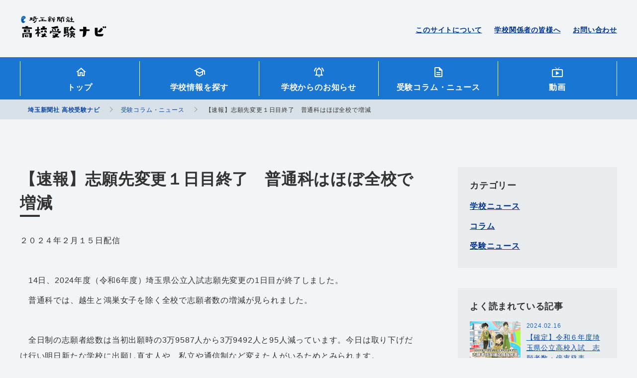

--- FILE ---
content_type: text/html; charset=UTF-8
request_url: https://saitama-np-jukennavi.com/column-news/%E3%80%90%E9%80%9F%E5%A0%B1%E3%80%91%E5%BF%97%E9%A1%98%E5%85%88%E5%A4%89%E6%9B%B4%EF%BC%91%E6%97%A5%E7%9B%AE%E7%B5%82%E4%BA%86%E3%80%80%E6%99%AE%E9%80%9A%E7%A7%91%E3%81%AF%E3%81%BB%E3%81%BC%E5%85%A8/
body_size: 16774
content:
<!DOCTYPE html>
<html lang="ja">

	<head>
		<!-- Global site tag (gtag.js) - Google Analytics -->
		<script async src="https://www.googletagmanager.com/gtag/js?id=G-7EFB116G10"></script>
		<script>
		  window.dataLayer = window.dataLayer || [];
		  function gtag(){dataLayer.push(arguments);}
		  gtag('js', new Date());

		  gtag('config', 'G-7EFB116G10');
		</script>
		<meta charset="utf-8">
		<!--PC・スマホの時-->
			<meta name="viewport" content="width=device-width, initial-scale=1">
				<meta http-equiv="X-UA-Compatible" content="IE=edge">
		<meta name="format-detection" content="telephone=no,address=no,email=no">
		<meta name="robots" content="index,follow">
		<title>埼玉新聞社 高校受験ナビ</title>
		<!-- basic OGP -->
		<!-- /basic OGP -->
		<!--<link rel="shortcut icon" href="https://saitama-np-jukennavi.com/cms/wp-content/themes/saitama_navi/assets/image/favicon.ico">-->
		<!--Place `favicon.ico` in the root directory. -->
		<link rel="apple-touch-icon" href="https://saitama-np-jukennavi.com/cms/wp-content/themes/saitama_navi/assets/image/icon/apple-touch-icon.png">
		<link rel="alternate" href="/pdf" type="application/pdf">
		<link rel="alternate" href="/feed" type="application/rss+xml">
		<link href="https://fonts.googleapis.com/css?family=Satisfy&amp;display=swap" rel="stylesheet">
		<link rel="stylesheet" href="https://saitama-np-jukennavi.com/cms/wp-content/themes/saitama_navi/assets/css/style.css">
		<!-- IE11 -->
		<!--<script src="https://cdnjs.cloudflare.com/ajax/libs/object-fit-images/3.2.4/ofi.js"></script>
		<script>objectFitImages();</script>-->
		<!-- IE11 -->
		<!-- wp_headここから -->
		
		<!-- All in One SEO 4.9.3 - aioseo.com -->
	<meta name="description" content="２０２４年２月１５日配信 14日、2024年度（令和6年度）埼玉県公立入試志願先変更の1日目が" />
	<meta name="robots" content="max-image-preview:large" />
	<link rel="canonical" href="https://saitama-np-jukennavi.com/column-news/%e3%80%90%e9%80%9f%e5%a0%b1%e3%80%91%e5%bf%97%e9%a1%98%e5%85%88%e5%a4%89%e6%9b%b4%ef%bc%91%e6%97%a5%e7%9b%ae%e7%b5%82%e4%ba%86%e3%80%80%e6%99%ae%e9%80%9a%e7%a7%91%e3%81%af%e3%81%bb%e3%81%bc%e5%85%a8/" />
	<meta name="generator" content="All in One SEO (AIOSEO) 4.9.3" />
		<meta property="og:locale" content="ja_JP" />
		<meta property="og:site_name" content="埼玉新聞社 高校受験ナビ" />
		<meta property="og:type" content="article" />
		<meta property="og:title" content="【速報】志願先変更１日目終了 普通科はほぼ全校で増減 | 埼玉新聞社 高校受験ナビ" />
		<meta property="og:description" content="２０２４年２月１５日配信 14日、2024年度（令和6年度）埼玉県公立入試志願先変更の1日目が" />
		<meta property="og:url" content="https://saitama-np-jukennavi.com/column-news/%e3%80%90%e9%80%9f%e5%a0%b1%e3%80%91%e5%bf%97%e9%a1%98%e5%85%88%e5%a4%89%e6%9b%b4%ef%bc%91%e6%97%a5%e7%9b%ae%e7%b5%82%e4%ba%86%e3%80%80%e6%99%ae%e9%80%9a%e7%a7%91%e3%81%af%e3%81%bb%e3%81%bc%e5%85%a8/" />
		<meta property="og:image" content="https://saitama-np-jukennavi.com/cms/wp-content/uploads/2020/10/image.jpg" />
		<meta property="og:image:secure_url" content="https://saitama-np-jukennavi.com/cms/wp-content/uploads/2020/10/image.jpg" />
		<meta property="og:image:width" content="1451" />
		<meta property="og:image:height" content="1223" />
		<meta property="article:published_time" content="2024-02-15T01:25:16+00:00" />
		<meta property="article:modified_time" content="2024-02-16T04:15:34+00:00" />
		<meta name="twitter:card" content="summary" />
		<meta name="twitter:site" content="@saitamanpkyoiku" />
		<meta name="twitter:title" content="【速報】志願先変更１日目終了 普通科はほぼ全校で増減 | 埼玉新聞社 高校受験ナビ" />
		<meta name="twitter:description" content="２０２４年２月１５日配信 14日、2024年度（令和6年度）埼玉県公立入試志願先変更の1日目が" />
		<meta name="twitter:image" content="https://saitama-np-jukennavi.com/cms/wp-content/uploads/2020/10/image.jpg" />
		<script type="application/ld+json" class="aioseo-schema">
			{"@context":"https:\/\/schema.org","@graph":[{"@type":"BreadcrumbList","@id":"https:\/\/saitama-np-jukennavi.com\/column-news\/%e3%80%90%e9%80%9f%e5%a0%b1%e3%80%91%e5%bf%97%e9%a1%98%e5%85%88%e5%a4%89%e6%9b%b4%ef%bc%91%e6%97%a5%e7%9b%ae%e7%b5%82%e4%ba%86%e3%80%80%e6%99%ae%e9%80%9a%e7%a7%91%e3%81%af%e3%81%bb%e3%81%bc%e5%85%a8\/#breadcrumblist","itemListElement":[{"@type":"ListItem","@id":"https:\/\/saitama-np-jukennavi.com#listItem","position":1,"name":"\u30db\u30fc\u30e0","item":"https:\/\/saitama-np-jukennavi.com","nextItem":{"@type":"ListItem","@id":"https:\/\/saitama-np-jukennavi.com\/column-news\/#listItem","name":"\u53d7\u9a13\u30b3\u30e9\u30e0\u30fb\u30cb\u30e5\u30fc\u30b9"}},{"@type":"ListItem","@id":"https:\/\/saitama-np-jukennavi.com\/column-news\/#listItem","position":2,"name":"\u53d7\u9a13\u30b3\u30e9\u30e0\u30fb\u30cb\u30e5\u30fc\u30b9","item":"https:\/\/saitama-np-jukennavi.com\/column-news\/","nextItem":{"@type":"ListItem","@id":"https:\/\/saitama-np-jukennavi.com\/column-news\/column_category\/news\/#listItem","name":"\u53d7\u9a13\u30cb\u30e5\u30fc\u30b9"},"previousItem":{"@type":"ListItem","@id":"https:\/\/saitama-np-jukennavi.com#listItem","name":"\u30db\u30fc\u30e0"}},{"@type":"ListItem","@id":"https:\/\/saitama-np-jukennavi.com\/column-news\/column_category\/news\/#listItem","position":3,"name":"\u53d7\u9a13\u30cb\u30e5\u30fc\u30b9","item":"https:\/\/saitama-np-jukennavi.com\/column-news\/column_category\/news\/","nextItem":{"@type":"ListItem","@id":"https:\/\/saitama-np-jukennavi.com\/column-news\/%e3%80%90%e9%80%9f%e5%a0%b1%e3%80%91%e5%bf%97%e9%a1%98%e5%85%88%e5%a4%89%e6%9b%b4%ef%bc%91%e6%97%a5%e7%9b%ae%e7%b5%82%e4%ba%86%e3%80%80%e6%99%ae%e9%80%9a%e7%a7%91%e3%81%af%e3%81%bb%e3%81%bc%e5%85%a8\/#listItem","name":"\u3010\u901f\u5831\u3011\u5fd7\u9858\u5148\u5909\u66f4\uff11\u65e5\u76ee\u7d42\u4e86\u3000\u666e\u901a\u79d1\u306f\u307b\u307c\u5168\u6821\u3067\u5897\u6e1b"},"previousItem":{"@type":"ListItem","@id":"https:\/\/saitama-np-jukennavi.com\/column-news\/#listItem","name":"\u53d7\u9a13\u30b3\u30e9\u30e0\u30fb\u30cb\u30e5\u30fc\u30b9"}},{"@type":"ListItem","@id":"https:\/\/saitama-np-jukennavi.com\/column-news\/%e3%80%90%e9%80%9f%e5%a0%b1%e3%80%91%e5%bf%97%e9%a1%98%e5%85%88%e5%a4%89%e6%9b%b4%ef%bc%91%e6%97%a5%e7%9b%ae%e7%b5%82%e4%ba%86%e3%80%80%e6%99%ae%e9%80%9a%e7%a7%91%e3%81%af%e3%81%bb%e3%81%bc%e5%85%a8\/#listItem","position":4,"name":"\u3010\u901f\u5831\u3011\u5fd7\u9858\u5148\u5909\u66f4\uff11\u65e5\u76ee\u7d42\u4e86\u3000\u666e\u901a\u79d1\u306f\u307b\u307c\u5168\u6821\u3067\u5897\u6e1b","previousItem":{"@type":"ListItem","@id":"https:\/\/saitama-np-jukennavi.com\/column-news\/column_category\/news\/#listItem","name":"\u53d7\u9a13\u30cb\u30e5\u30fc\u30b9"}}]},{"@type":"Organization","@id":"https:\/\/saitama-np-jukennavi.com\/#organization","name":"\u57fc\u7389\u65b0\u805e\u793e \u9ad8\u6821\u53d7\u9a13\u30ca\u30d3","url":"https:\/\/saitama-np-jukennavi.com\/"},{"@type":"WebPage","@id":"https:\/\/saitama-np-jukennavi.com\/column-news\/%e3%80%90%e9%80%9f%e5%a0%b1%e3%80%91%e5%bf%97%e9%a1%98%e5%85%88%e5%a4%89%e6%9b%b4%ef%bc%91%e6%97%a5%e7%9b%ae%e7%b5%82%e4%ba%86%e3%80%80%e6%99%ae%e9%80%9a%e7%a7%91%e3%81%af%e3%81%bb%e3%81%bc%e5%85%a8\/#webpage","url":"https:\/\/saitama-np-jukennavi.com\/column-news\/%e3%80%90%e9%80%9f%e5%a0%b1%e3%80%91%e5%bf%97%e9%a1%98%e5%85%88%e5%a4%89%e6%9b%b4%ef%bc%91%e6%97%a5%e7%9b%ae%e7%b5%82%e4%ba%86%e3%80%80%e6%99%ae%e9%80%9a%e7%a7%91%e3%81%af%e3%81%bb%e3%81%bc%e5%85%a8\/","name":"\u3010\u901f\u5831\u3011\u5fd7\u9858\u5148\u5909\u66f4\uff11\u65e5\u76ee\u7d42\u4e86 \u666e\u901a\u79d1\u306f\u307b\u307c\u5168\u6821\u3067\u5897\u6e1b | \u57fc\u7389\u65b0\u805e\u793e \u9ad8\u6821\u53d7\u9a13\u30ca\u30d3","description":"\uff12\uff10\uff12\uff14\u5e74\uff12\u6708\uff11\uff15\u65e5\u914d\u4fe1 14\u65e5\u30012024\u5e74\u5ea6\uff08\u4ee4\u548c6\u5e74\u5ea6\uff09\u57fc\u7389\u770c\u516c\u7acb\u5165\u8a66\u5fd7\u9858\u5148\u5909\u66f4\u306e1\u65e5\u76ee\u304c","inLanguage":"ja","isPartOf":{"@id":"https:\/\/saitama-np-jukennavi.com\/#website"},"breadcrumb":{"@id":"https:\/\/saitama-np-jukennavi.com\/column-news\/%e3%80%90%e9%80%9f%e5%a0%b1%e3%80%91%e5%bf%97%e9%a1%98%e5%85%88%e5%a4%89%e6%9b%b4%ef%bc%91%e6%97%a5%e7%9b%ae%e7%b5%82%e4%ba%86%e3%80%80%e6%99%ae%e9%80%9a%e7%a7%91%e3%81%af%e3%81%bb%e3%81%bc%e5%85%a8\/#breadcrumblist"},"datePublished":"2024-02-15T10:25:16+09:00","dateModified":"2024-02-16T13:15:34+09:00"},{"@type":"WebSite","@id":"https:\/\/saitama-np-jukennavi.com\/#website","url":"https:\/\/saitama-np-jukennavi.com\/","name":"\u57fc\u7389\u65b0\u805e\u793e \u9ad8\u6821\u53d7\u9a13\u30ca\u30d3","inLanguage":"ja","publisher":{"@id":"https:\/\/saitama-np-jukennavi.com\/#organization"}}]}
		</script>
		<!-- All in One SEO -->

<link rel="alternate" title="oEmbed (JSON)" type="application/json+oembed" href="https://saitama-np-jukennavi.com/wp-json/oembed/1.0/embed?url=https%3A%2F%2Fsaitama-np-jukennavi.com%2Fcolumn-news%2F%25e3%2580%2590%25e9%2580%259f%25e5%25a0%25b1%25e3%2580%2591%25e5%25bf%2597%25e9%25a1%2598%25e5%2585%2588%25e5%25a4%2589%25e6%259b%25b4%25ef%25bc%2591%25e6%2597%25a5%25e7%259b%25ae%25e7%25b5%2582%25e4%25ba%2586%25e3%2580%2580%25e6%2599%25ae%25e9%2580%259a%25e7%25a7%2591%25e3%2581%25af%25e3%2581%25bb%25e3%2581%25bc%25e5%2585%25a8%2F" />
<link rel="alternate" title="oEmbed (XML)" type="text/xml+oembed" href="https://saitama-np-jukennavi.com/wp-json/oembed/1.0/embed?url=https%3A%2F%2Fsaitama-np-jukennavi.com%2Fcolumn-news%2F%25e3%2580%2590%25e9%2580%259f%25e5%25a0%25b1%25e3%2580%2591%25e5%25bf%2597%25e9%25a1%2598%25e5%2585%2588%25e5%25a4%2589%25e6%259b%25b4%25ef%25bc%2591%25e6%2597%25a5%25e7%259b%25ae%25e7%25b5%2582%25e4%25ba%2586%25e3%2580%2580%25e6%2599%25ae%25e9%2580%259a%25e7%25a7%2591%25e3%2581%25af%25e3%2581%25bb%25e3%2581%25bc%25e5%2585%25a8%2F&#038;format=xml" />
<style id='wp-img-auto-sizes-contain-inline-css' type='text/css'>
img:is([sizes=auto i],[sizes^="auto," i]){contain-intrinsic-size:3000px 1500px}
/*# sourceURL=wp-img-auto-sizes-contain-inline-css */
</style>
<style id='wp-emoji-styles-inline-css' type='text/css'>

	img.wp-smiley, img.emoji {
		display: inline !important;
		border: none !important;
		box-shadow: none !important;
		height: 1em !important;
		width: 1em !important;
		margin: 0 0.07em !important;
		vertical-align: -0.1em !important;
		background: none !important;
		padding: 0 !important;
	}
/*# sourceURL=wp-emoji-styles-inline-css */
</style>
<style id='wp-block-library-inline-css' type='text/css'>
:root{--wp-block-synced-color:#7a00df;--wp-block-synced-color--rgb:122,0,223;--wp-bound-block-color:var(--wp-block-synced-color);--wp-editor-canvas-background:#ddd;--wp-admin-theme-color:#007cba;--wp-admin-theme-color--rgb:0,124,186;--wp-admin-theme-color-darker-10:#006ba1;--wp-admin-theme-color-darker-10--rgb:0,107,160.5;--wp-admin-theme-color-darker-20:#005a87;--wp-admin-theme-color-darker-20--rgb:0,90,135;--wp-admin-border-width-focus:2px}@media (min-resolution:192dpi){:root{--wp-admin-border-width-focus:1.5px}}.wp-element-button{cursor:pointer}:root .has-very-light-gray-background-color{background-color:#eee}:root .has-very-dark-gray-background-color{background-color:#313131}:root .has-very-light-gray-color{color:#eee}:root .has-very-dark-gray-color{color:#313131}:root .has-vivid-green-cyan-to-vivid-cyan-blue-gradient-background{background:linear-gradient(135deg,#00d084,#0693e3)}:root .has-purple-crush-gradient-background{background:linear-gradient(135deg,#34e2e4,#4721fb 50%,#ab1dfe)}:root .has-hazy-dawn-gradient-background{background:linear-gradient(135deg,#faaca8,#dad0ec)}:root .has-subdued-olive-gradient-background{background:linear-gradient(135deg,#fafae1,#67a671)}:root .has-atomic-cream-gradient-background{background:linear-gradient(135deg,#fdd79a,#004a59)}:root .has-nightshade-gradient-background{background:linear-gradient(135deg,#330968,#31cdcf)}:root .has-midnight-gradient-background{background:linear-gradient(135deg,#020381,#2874fc)}:root{--wp--preset--font-size--normal:16px;--wp--preset--font-size--huge:42px}.has-regular-font-size{font-size:1em}.has-larger-font-size{font-size:2.625em}.has-normal-font-size{font-size:var(--wp--preset--font-size--normal)}.has-huge-font-size{font-size:var(--wp--preset--font-size--huge)}.has-text-align-center{text-align:center}.has-text-align-left{text-align:left}.has-text-align-right{text-align:right}.has-fit-text{white-space:nowrap!important}#end-resizable-editor-section{display:none}.aligncenter{clear:both}.items-justified-left{justify-content:flex-start}.items-justified-center{justify-content:center}.items-justified-right{justify-content:flex-end}.items-justified-space-between{justify-content:space-between}.screen-reader-text{border:0;clip-path:inset(50%);height:1px;margin:-1px;overflow:hidden;padding:0;position:absolute;width:1px;word-wrap:normal!important}.screen-reader-text:focus{background-color:#ddd;clip-path:none;color:#444;display:block;font-size:1em;height:auto;left:5px;line-height:normal;padding:15px 23px 14px;text-decoration:none;top:5px;width:auto;z-index:100000}html :where(.has-border-color){border-style:solid}html :where([style*=border-top-color]){border-top-style:solid}html :where([style*=border-right-color]){border-right-style:solid}html :where([style*=border-bottom-color]){border-bottom-style:solid}html :where([style*=border-left-color]){border-left-style:solid}html :where([style*=border-width]){border-style:solid}html :where([style*=border-top-width]){border-top-style:solid}html :where([style*=border-right-width]){border-right-style:solid}html :where([style*=border-bottom-width]){border-bottom-style:solid}html :where([style*=border-left-width]){border-left-style:solid}html :where(img[class*=wp-image-]){height:auto;max-width:100%}:where(figure){margin:0 0 1em}html :where(.is-position-sticky){--wp-admin--admin-bar--position-offset:var(--wp-admin--admin-bar--height,0px)}@media screen and (max-width:600px){html :where(.is-position-sticky){--wp-admin--admin-bar--position-offset:0px}}

/*# sourceURL=wp-block-library-inline-css */
</style><style id='global-styles-inline-css' type='text/css'>
:root{--wp--preset--aspect-ratio--square: 1;--wp--preset--aspect-ratio--4-3: 4/3;--wp--preset--aspect-ratio--3-4: 3/4;--wp--preset--aspect-ratio--3-2: 3/2;--wp--preset--aspect-ratio--2-3: 2/3;--wp--preset--aspect-ratio--16-9: 16/9;--wp--preset--aspect-ratio--9-16: 9/16;--wp--preset--color--black: #000000;--wp--preset--color--cyan-bluish-gray: #abb8c3;--wp--preset--color--white: #ffffff;--wp--preset--color--pale-pink: #f78da7;--wp--preset--color--vivid-red: #cf2e2e;--wp--preset--color--luminous-vivid-orange: #ff6900;--wp--preset--color--luminous-vivid-amber: #fcb900;--wp--preset--color--light-green-cyan: #7bdcb5;--wp--preset--color--vivid-green-cyan: #00d084;--wp--preset--color--pale-cyan-blue: #8ed1fc;--wp--preset--color--vivid-cyan-blue: #0693e3;--wp--preset--color--vivid-purple: #9b51e0;--wp--preset--gradient--vivid-cyan-blue-to-vivid-purple: linear-gradient(135deg,rgb(6,147,227) 0%,rgb(155,81,224) 100%);--wp--preset--gradient--light-green-cyan-to-vivid-green-cyan: linear-gradient(135deg,rgb(122,220,180) 0%,rgb(0,208,130) 100%);--wp--preset--gradient--luminous-vivid-amber-to-luminous-vivid-orange: linear-gradient(135deg,rgb(252,185,0) 0%,rgb(255,105,0) 100%);--wp--preset--gradient--luminous-vivid-orange-to-vivid-red: linear-gradient(135deg,rgb(255,105,0) 0%,rgb(207,46,46) 100%);--wp--preset--gradient--very-light-gray-to-cyan-bluish-gray: linear-gradient(135deg,rgb(238,238,238) 0%,rgb(169,184,195) 100%);--wp--preset--gradient--cool-to-warm-spectrum: linear-gradient(135deg,rgb(74,234,220) 0%,rgb(151,120,209) 20%,rgb(207,42,186) 40%,rgb(238,44,130) 60%,rgb(251,105,98) 80%,rgb(254,248,76) 100%);--wp--preset--gradient--blush-light-purple: linear-gradient(135deg,rgb(255,206,236) 0%,rgb(152,150,240) 100%);--wp--preset--gradient--blush-bordeaux: linear-gradient(135deg,rgb(254,205,165) 0%,rgb(254,45,45) 50%,rgb(107,0,62) 100%);--wp--preset--gradient--luminous-dusk: linear-gradient(135deg,rgb(255,203,112) 0%,rgb(199,81,192) 50%,rgb(65,88,208) 100%);--wp--preset--gradient--pale-ocean: linear-gradient(135deg,rgb(255,245,203) 0%,rgb(182,227,212) 50%,rgb(51,167,181) 100%);--wp--preset--gradient--electric-grass: linear-gradient(135deg,rgb(202,248,128) 0%,rgb(113,206,126) 100%);--wp--preset--gradient--midnight: linear-gradient(135deg,rgb(2,3,129) 0%,rgb(40,116,252) 100%);--wp--preset--font-size--small: 13px;--wp--preset--font-size--medium: 20px;--wp--preset--font-size--large: 36px;--wp--preset--font-size--x-large: 42px;--wp--preset--spacing--20: 0.44rem;--wp--preset--spacing--30: 0.67rem;--wp--preset--spacing--40: 1rem;--wp--preset--spacing--50: 1.5rem;--wp--preset--spacing--60: 2.25rem;--wp--preset--spacing--70: 3.38rem;--wp--preset--spacing--80: 5.06rem;--wp--preset--shadow--natural: 6px 6px 9px rgba(0, 0, 0, 0.2);--wp--preset--shadow--deep: 12px 12px 50px rgba(0, 0, 0, 0.4);--wp--preset--shadow--sharp: 6px 6px 0px rgba(0, 0, 0, 0.2);--wp--preset--shadow--outlined: 6px 6px 0px -3px rgb(255, 255, 255), 6px 6px rgb(0, 0, 0);--wp--preset--shadow--crisp: 6px 6px 0px rgb(0, 0, 0);}:where(.is-layout-flex){gap: 0.5em;}:where(.is-layout-grid){gap: 0.5em;}body .is-layout-flex{display: flex;}.is-layout-flex{flex-wrap: wrap;align-items: center;}.is-layout-flex > :is(*, div){margin: 0;}body .is-layout-grid{display: grid;}.is-layout-grid > :is(*, div){margin: 0;}:where(.wp-block-columns.is-layout-flex){gap: 2em;}:where(.wp-block-columns.is-layout-grid){gap: 2em;}:where(.wp-block-post-template.is-layout-flex){gap: 1.25em;}:where(.wp-block-post-template.is-layout-grid){gap: 1.25em;}.has-black-color{color: var(--wp--preset--color--black) !important;}.has-cyan-bluish-gray-color{color: var(--wp--preset--color--cyan-bluish-gray) !important;}.has-white-color{color: var(--wp--preset--color--white) !important;}.has-pale-pink-color{color: var(--wp--preset--color--pale-pink) !important;}.has-vivid-red-color{color: var(--wp--preset--color--vivid-red) !important;}.has-luminous-vivid-orange-color{color: var(--wp--preset--color--luminous-vivid-orange) !important;}.has-luminous-vivid-amber-color{color: var(--wp--preset--color--luminous-vivid-amber) !important;}.has-light-green-cyan-color{color: var(--wp--preset--color--light-green-cyan) !important;}.has-vivid-green-cyan-color{color: var(--wp--preset--color--vivid-green-cyan) !important;}.has-pale-cyan-blue-color{color: var(--wp--preset--color--pale-cyan-blue) !important;}.has-vivid-cyan-blue-color{color: var(--wp--preset--color--vivid-cyan-blue) !important;}.has-vivid-purple-color{color: var(--wp--preset--color--vivid-purple) !important;}.has-black-background-color{background-color: var(--wp--preset--color--black) !important;}.has-cyan-bluish-gray-background-color{background-color: var(--wp--preset--color--cyan-bluish-gray) !important;}.has-white-background-color{background-color: var(--wp--preset--color--white) !important;}.has-pale-pink-background-color{background-color: var(--wp--preset--color--pale-pink) !important;}.has-vivid-red-background-color{background-color: var(--wp--preset--color--vivid-red) !important;}.has-luminous-vivid-orange-background-color{background-color: var(--wp--preset--color--luminous-vivid-orange) !important;}.has-luminous-vivid-amber-background-color{background-color: var(--wp--preset--color--luminous-vivid-amber) !important;}.has-light-green-cyan-background-color{background-color: var(--wp--preset--color--light-green-cyan) !important;}.has-vivid-green-cyan-background-color{background-color: var(--wp--preset--color--vivid-green-cyan) !important;}.has-pale-cyan-blue-background-color{background-color: var(--wp--preset--color--pale-cyan-blue) !important;}.has-vivid-cyan-blue-background-color{background-color: var(--wp--preset--color--vivid-cyan-blue) !important;}.has-vivid-purple-background-color{background-color: var(--wp--preset--color--vivid-purple) !important;}.has-black-border-color{border-color: var(--wp--preset--color--black) !important;}.has-cyan-bluish-gray-border-color{border-color: var(--wp--preset--color--cyan-bluish-gray) !important;}.has-white-border-color{border-color: var(--wp--preset--color--white) !important;}.has-pale-pink-border-color{border-color: var(--wp--preset--color--pale-pink) !important;}.has-vivid-red-border-color{border-color: var(--wp--preset--color--vivid-red) !important;}.has-luminous-vivid-orange-border-color{border-color: var(--wp--preset--color--luminous-vivid-orange) !important;}.has-luminous-vivid-amber-border-color{border-color: var(--wp--preset--color--luminous-vivid-amber) !important;}.has-light-green-cyan-border-color{border-color: var(--wp--preset--color--light-green-cyan) !important;}.has-vivid-green-cyan-border-color{border-color: var(--wp--preset--color--vivid-green-cyan) !important;}.has-pale-cyan-blue-border-color{border-color: var(--wp--preset--color--pale-cyan-blue) !important;}.has-vivid-cyan-blue-border-color{border-color: var(--wp--preset--color--vivid-cyan-blue) !important;}.has-vivid-purple-border-color{border-color: var(--wp--preset--color--vivid-purple) !important;}.has-vivid-cyan-blue-to-vivid-purple-gradient-background{background: var(--wp--preset--gradient--vivid-cyan-blue-to-vivid-purple) !important;}.has-light-green-cyan-to-vivid-green-cyan-gradient-background{background: var(--wp--preset--gradient--light-green-cyan-to-vivid-green-cyan) !important;}.has-luminous-vivid-amber-to-luminous-vivid-orange-gradient-background{background: var(--wp--preset--gradient--luminous-vivid-amber-to-luminous-vivid-orange) !important;}.has-luminous-vivid-orange-to-vivid-red-gradient-background{background: var(--wp--preset--gradient--luminous-vivid-orange-to-vivid-red) !important;}.has-very-light-gray-to-cyan-bluish-gray-gradient-background{background: var(--wp--preset--gradient--very-light-gray-to-cyan-bluish-gray) !important;}.has-cool-to-warm-spectrum-gradient-background{background: var(--wp--preset--gradient--cool-to-warm-spectrum) !important;}.has-blush-light-purple-gradient-background{background: var(--wp--preset--gradient--blush-light-purple) !important;}.has-blush-bordeaux-gradient-background{background: var(--wp--preset--gradient--blush-bordeaux) !important;}.has-luminous-dusk-gradient-background{background: var(--wp--preset--gradient--luminous-dusk) !important;}.has-pale-ocean-gradient-background{background: var(--wp--preset--gradient--pale-ocean) !important;}.has-electric-grass-gradient-background{background: var(--wp--preset--gradient--electric-grass) !important;}.has-midnight-gradient-background{background: var(--wp--preset--gradient--midnight) !important;}.has-small-font-size{font-size: var(--wp--preset--font-size--small) !important;}.has-medium-font-size{font-size: var(--wp--preset--font-size--medium) !important;}.has-large-font-size{font-size: var(--wp--preset--font-size--large) !important;}.has-x-large-font-size{font-size: var(--wp--preset--font-size--x-large) !important;}
/*# sourceURL=global-styles-inline-css */
</style>

<style id='classic-theme-styles-inline-css' type='text/css'>
/*! This file is auto-generated */
.wp-block-button__link{color:#fff;background-color:#32373c;border-radius:9999px;box-shadow:none;text-decoration:none;padding:calc(.667em + 2px) calc(1.333em + 2px);font-size:1.125em}.wp-block-file__button{background:#32373c;color:#fff;text-decoration:none}
/*# sourceURL=/wp-includes/css/classic-themes.min.css */
</style>
<link rel='stylesheet' id='contact-form-7-css' href='https://saitama-np-jukennavi.com/cms/wp-content/plugins/contact-form-7/includes/css/styles.css?ver=6.1.4' type='text/css' media='all' />
<link rel='stylesheet' id='wpcf7-redirect-script-frontend-css' href='https://saitama-np-jukennavi.com/cms/wp-content/plugins/wpcf7-redirect/build/assets/frontend-script.css?ver=2c532d7e2be36f6af233' type='text/css' media='all' />
<link rel='stylesheet' id='wp-pagenavi-css' href='https://saitama-np-jukennavi.com/cms/wp-content/plugins/wp-pagenavi/pagenavi-css.css?ver=2.70' type='text/css' media='all' />
<link rel='stylesheet' id='cf7cf-style-css' href='https://saitama-np-jukennavi.com/cms/wp-content/plugins/cf7-conditional-fields/style.css?ver=2.6.7' type='text/css' media='all' />
<script type="text/javascript" src="https://saitama-np-jukennavi.com/cms/wp-includes/js/jquery/jquery.min.js?ver=3.7.1" id="jquery-core-js"></script>
<script type="text/javascript" src="https://saitama-np-jukennavi.com/cms/wp-includes/js/jquery/jquery-migrate.min.js?ver=3.4.1" id="jquery-migrate-js"></script>
<link rel="https://api.w.org/" href="https://saitama-np-jukennavi.com/wp-json/" /><link rel="alternate" title="JSON" type="application/json" href="https://saitama-np-jukennavi.com/wp-json/wp/v2/column-news/8370" /><link rel="EditURI" type="application/rsd+xml" title="RSD" href="https://saitama-np-jukennavi.com/cms/xmlrpc.php?rsd" />
<meta name="generator" content="WordPress 6.9" />
<link rel='shortlink' href='https://saitama-np-jukennavi.com/?p=8370' />
<style type="text/css">.recentcomments a{display:inline !important;padding:0 !important;margin:0 !important;}</style><meta name="redi-version" content="1.2.7" /><link rel="icon" href="https://saitama-np-jukennavi.com/cms/wp-content/uploads/2020/10/favicon.png" sizes="32x32" />
<link rel="icon" href="https://saitama-np-jukennavi.com/cms/wp-content/uploads/2020/10/favicon.png" sizes="192x192" />
<link rel="apple-touch-icon" href="https://saitama-np-jukennavi.com/cms/wp-content/uploads/2020/10/favicon.png" />
<meta name="msapplication-TileImage" content="https://saitama-np-jukennavi.com/cms/wp-content/uploads/2020/10/favicon.png" />
		<!-- wp_headここまで-->
		<title>埼玉新聞社 高校受験ナビ</title>
		<!-- ga tag -->
		<!-- ※ここにGoogleアナリティクスのトラッキングコードを記入 -->
	</head>

		<body class="school_info">
		<div class="wrapper" id="wrapper">
			<header class="headerTop">
					<p class="headerTop__brandName"><a class="clearText" href="https://saitama-np-jukennavi.com">埼玉新聞社 高校受験ナビ</a></p>
					<ul class="headerTop__contactBox hideSp">
					<li><a href="https://saitama-np-jukennavi.com/about">このサイトについて</a></li>
					<li><a href="https://saitama-np-jukennavi.com/for-school-officials">学校関係者の皆様へ</a></li>
					<li><a href="https://saitama-np-jukennavi.com/contact">お問い合わせ</a></li>
				</ul>
			</header>
			<nav class="GNav">
				<div class="GNav__menuOpenBtn" id="js_gnavMenu-openBtn"><span></span><span></span><span></span>
					<p class="GNav__menuBtnMenu">MENU</p>
				</div>
				<div class="GNav__menu cf">
					<div class="GNav__menuCloseBtn" id="js_gnavMenu-closeBtn"></div>
					<ul class="mainMenu">
						<li class="mainMenu__list hideSp"><a class="topList icon icon_home" href="https://saitama-np-jukennavi.com">トップ</a></li>
						<li class="mainMenu__list"><a class="topList icon icon_school_info" href="https://saitama-np-jukennavi.com/filtered-search">学校情報<br class="hidePc">を探す</a></li>
						<li class="mainMenu__list"><a class="topList icon icon_school_news" href="https://saitama-np-jukennavi.com/school-information">学校からのお知らせ</a></li>
						<li class="mainMenu__list"><a class="topList icon icon_column" href="https://saitama-np-jukennavi.com/column-news">受験コラム<br class="hidePc">・ニュース</a></li>
						<li class="mainMenu__list"><a class="topList icon icon_school_movie" href="https://saitama-np-jukennavi.com/learning-movie">動画</a></li>
					</ul>
				</div>
			</nav>
							<div class="breadcrumb">
					<div class="contentBox">
						<span property="itemListElement" typeof="ListItem"><a property="item" typeof="WebPage" title="埼玉新聞社 高校受験ナビへ移動" href="https://saitama-np-jukennavi.com" class="home home" ><span property="name">埼玉新聞社 高校受験ナビ</span></a><meta property="position" content="1"></span><span property="itemListElement" typeof="ListItem"><a property="item" typeof="WebPage" title="Go to 受験コラム・ニュース." href="https://saitama-np-jukennavi.com/column-news/" class="archive post-column-news-archive" ><span property="name">受験コラム・ニュース</span></a><meta property="position" content="2"></span><span property="itemListElement" typeof="ListItem"><span property="name" class="post post-column-news current-item">【速報】志願先変更１日目終了　普通科はほぼ全校で増減</span><meta property="url" content="https://saitama-np-jukennavi.com/column-news/%e3%80%90%e9%80%9f%e5%a0%b1%e3%80%91%e5%bf%97%e9%a1%98%e5%85%88%e5%a4%89%e6%9b%b4%ef%bc%91%e6%97%a5%e7%9b%ae%e7%b5%82%e4%ba%86%e3%80%80%e6%99%ae%e9%80%9a%e7%a7%91%e3%81%af%e3%81%bb%e3%81%bc%e5%85%a8/"><meta property="position" content="3"></span>					</div>
				</div>
			  <!-- contents -->
    <section class="contentBox cf">
      <section class="contentBoxMPc fL">
        <div class="cmsContents">
          <h1 class="mtXL">【速報】志願先変更１日目終了　普通科はほぼ全校で増減</h1>
                      <p>２０２４年２月１５日配信</p>
<p>&nbsp;</p>
<p>　14日、2024年度（令和6年度）埼玉県公立入試志願先変更の1日目が終了しました。</p>
<p>　普通科では、越生と鴻巣女子を除く全校で志願者数の増減が見られました。</p>
<p>&nbsp;</p>
<p>　全日制の志願者総数は当初出願時の3万9587人から3万9492人と95人減っています。今日は取り下げだけ行い明日新たな学校に出願し直す人や、私立や通信制など変えた人がいるためとみられます。</p>
<p>&nbsp;</p>
<p>　今回お伝えするのは、「彩の国さいたま公立高校ナビゲーション」による14日18時30分の情報です。</p>
<p>&nbsp;</p>
<p><strong>◆志願者が増えた主な学校</strong></p>
<p>　普通科で志願者数が増えた主な学校は、増加人数の多い順に次の学校です。</p>
<ul>
<li>所沢中央　＋24人</li>
</ul>
<p>320人→344人　1.01倍→1.08倍</p>
<ul>
<li>大宮武蔵野　＋15人</li>
</ul>
<p>206人→221人　0.87倍→0.93倍</p>
<ul>
<li>三郷　＋15人</li>
</ul>
<p>187人→202人　0.94倍→1.02倍</p>
<ul>
<li>熊谷　＋11人</li>
</ul>
<p>342人→353人　1.08倍→1.11倍</p>
<ul>
<li>浦和北　＋10人</li>
</ul>
<p>363人→373人　1.14倍→1.17倍</p>
<ul>
<li>川口青陵　＋9人</li>
</ul>
<p>261人→270人　0.94倍→0.97倍</p>
<ul>
<li>大宮東　＋8人</li>
</ul>
<p>222人→230人　0.93倍→0.97倍</p>
<ul>
<li>越谷南　＋8人</li>
</ul>
<p>454人→462人　1.43倍→1.45倍</p>
<ul>
<li>春日部女子　＋7人</li>
</ul>
<p>284人→291人　1.19倍→1.22倍</p>
<ul>
<li>川越西　＋7人</li>
</ul>
<p>318人→325人　1.00倍→1.02倍</p>
<ul>
<li>熊谷女子　＋7人</li>
</ul>
<p>302人→309人　0.95倍→0.97倍</p>
<ul>
<li>三郷北　＋7人</li>
</ul>
<p>246人→253人　1.03倍→1.06倍</p>
<ul>
<li>春日部　＋6人</li>
</ul>
<p>529人→535人　1.48倍→1.49倍</p>
<ul>
<li>川越初雁　＋6人</li>
</ul>
<p>162人→168人　0.82倍→0.85倍</p>
<ul>
<li>白岡　＋6人</li>
</ul>
<p>158人→164人　1.00倍→1.04倍</p>
<ul>
<li>飯能　＋6人</li>
</ul>
<p>274人→280人　0.99倍→1.01倍</p>
<p>&nbsp;</p>
<p>　春日部が6人増え1.48倍から1.49倍に、越谷南が8人増え1.43倍から1.45倍に上昇しました。1.40倍台の学校が志願先変更でさらに上がるのはめずらしいことです。春日部は同じ男子校の浦和からの流れがあった可能性があります。</p>
<p>　熊谷女子は7人増えましたが、定員まであと9人で今のところ定員割れ状態が続いています。</p>
<p>　専門学科では大宮商業が192人から200人と8人増え、倍率も0.97倍から1.01倍と上昇しました。同じさいたま市内の浦和商業の倍率が高めに出ていたので、そこからの変更があった可能性があります。</p>
<p>&nbsp;</p>
<p><strong>◆志願者数が減った主な学校</strong></p>
<p>　普通科で志願者数が減った主な学校は、減少人数の多い順に次の学校です。</p>
<ul>
<li>所沢　－21人</li>
</ul>
<p>539人→518人　1.51倍→1.45倍</p>
<ul>
<li>志木　－20人</li>
</ul>
<p>325人→305人　1.37倍→1.28倍</p>
<ul>
<li>川口　－18人</li>
</ul>
<p>445人→427人　1.40倍→1.34倍</p>
<ul>
<li>浦和　－16人</li>
</ul>
<p>523人→507人　1.46倍→1.42倍</p>
<ul>
<li>大宮　－14人</li>
</ul>
<p>473人→459人　1.49倍→1.44倍</p>
<ul>
<li>越ヶ谷　－14人</li>
</ul>
<p>459人→445人　1.44倍→1.40倍</p>
<ul>
<li>不動岡　－14人</li>
</ul>
<p>494人→480人　1.38倍→1.34倍</p>
<ul>
<li>熊谷西　－13人</li>
</ul>
<p>345人→332人　1.24倍→1.19倍</p>
<ul>
<li>豊岡　－12人</li>
</ul>
<p>423人→411人　1.33倍→1.29倍</p>
<ul>
<li>市立浦和　－11人</li>
</ul>
<p>437人→426人　1.82倍→1.78倍</p>
<ul>
<li>与野　－11人</li>
</ul>
<p>464人→453人　1.30倍→1.27倍</p>
<ul>
<li>川口北　－10人</li>
</ul>
<p>544人→534人　1.52倍→1.49倍</p>
<ul>
<li>川越　－10人</li>
</ul>
<p>543人→533人　1.52倍→1.49倍</p>
<ul>
<li>和光国際　－10人</li>
</ul>
<p>358人→348人　1.50倍→1.46倍</p>
<p>&nbsp;</p>
<p>　以上が10人以上減少している学校です。</p>
<p>　ほとんどが上位難関校と言われる学校です。</p>
<p>　市立浦和は1.82倍から1.78倍に下がりましたが高倍率であることに変わりありません。</p>
<p>　所沢、川口北、川越、和光国際なども1.5倍を割りましたが、引き続き高倍率です。</p>
<p>&nbsp;</p>
<p>　専門学科では浦和商業・情報処理科が120人から102人と18人減り、倍率も1.50倍から1.28倍まで下がり、同校・商業科も240人から230人と10人減り、倍率も1.21倍から1.16倍まで下がりました。</p>
<p>　総合学科では吉川美南が20人減り、倍率も1.40倍から1.24倍まで下がっています。</p>
<p>&nbsp;</p>
<p><strong>◆現時点での倍率上位校（普通科）</strong></p>
<p>　本日2日目で変動があるとみられますが、志願先変更1日目終了時点の倍率上位校は次のとおりです。</p>
<p>&nbsp;</p>
<p>01　市立浦和　1.78倍</p>
<p>02　川口市立・スポーツ科学</p>
<p>　　　　　　　1.63倍</p>
<p>03　蕨　　　　1.51倍</p>
<p>04　春日部　　1.49倍</p>
<p>04　川口北　　1.49倍</p>
<p>04　川越　　　1.49倍</p>
<p>04　市立川越　1.49倍</p>
<p>08　和光国際　1.46倍</p>
<p>09　越谷南　　1.45倍</p>
<p>09　所沢　　　1.45倍</p>
<p>11　大宮　　　1.44倍</p>
<p>12　浦和西　　1.43倍</p>
<p>13　浦和　　　1.42倍</p>
<p>14　川越南　　1.40倍</p>
<p>14　越ヶ谷　　1.40倍</p>
<p>14　大宮北　　1.40倍</p>
<p>&nbsp;</p>
<p>浦和一女（1.38）、川口（1.34）、不動岡（1.34）、南稜（1.33）、川越女子（1.30）が続いています。</p>
<p>&nbsp;</p>
<p><strong>◆現時点での倍率上位校（専門学科）</strong></p>
<p>　専門学科の現時点における倍率上位校は次のとおりです。</p>
<p>【理数】</p>
<p>01大宮・理数　　　2.50倍</p>
<p>02大宮北・理数　　2.05倍</p>
<p>03川口市立・理数　1.68倍</p>
<p>04松山・理数　　　1.58倍</p>
<p>05越谷北・理数　　1.53倍</p>
<p>06熊谷西・理数　　1.45倍</p>
<p>&nbsp;</p>
<p>【外国語】</p>
<p>01春日部女子・外国語1.50倍</p>
<p>01南稜・外国語　　1.50倍</p>
<p>03和光国際・外国語1.49倍</p>
<p>04蕨・外国語　　　1.40倍</p>
<p>&nbsp;</p>
<p>【その他の専門学科】</p>
<p>01市立川越・国際経済　1.79倍</p>
<p>02大宮光陵・美術　1.65倍</p>
<p>03岩槻・国際文化　1.53倍</p>
<p>04上尾・商業　　　1.49倍</p>
<p>05市立川越・情報処理　1.44倍</p>
<p>06新座総合技術・デザイン　1.43倍</p>
<p>　以上、1.30倍以上の専門学科です。</p>
<p>&nbsp;</p>
<p>　志願先変更は15日で締め切られます。</p>
<p>　例年、1日目と比べ2日目の動きはそれほど大きくないとみられますが、本サイトでは引き続き変更に関する情報をお伝えする予定です。</p>
<p>&nbsp;</p>
<p>（教育ジャーナリスト　梅野弘之）</p>
<p>&nbsp;</p>
<p>＝「埼玉新聞社　高校受験ナビ」オリジナル記事＝</p>
<p>&nbsp;</p>
<blockquote>
<p>倍率に関する最新記事（２０２４年２月１６日配信）</p>
<p><a href="https://saitama-np-jukennavi.com/column-news/%e3%80%90%e7%a2%ba%e5%ae%9a%e3%80%91%e4%bb%a4%e5%92%8c%ef%bc%96%e5%b9%b4%e5%ba%a6%e5%9f%bc%e7%8e%89%e7%9c%8c%e5%85%ac%e7%ab%8b%e9%ab%98%e6%a0%a1%e5%85%a5%e8%a9%a6%e3%80%80%e5%bf%97%e9%a1%98%e8%80%85/">【確定】令和６年度埼玉県公立高校入試　志願者数・倍率発表</a></p>
</blockquote>
<p>&nbsp;</p>
<p>&nbsp;</p>
<p>関連記事</p>
<p><a href="https://saitama-np-jukennavi.com/column-news/%e3%80%90%e7%b6%9a%e5%a0%b1%e3%80%91%e9%a1%98%e6%9b%b8%e6%8f%90%e5%87%ba%e6%9c%9f%e9%96%93%e3%80%81%e7%b5%82%e4%ba%86%e3%80%80%e5%bf%97%e9%a1%98%e5%85%88%e5%a4%89%e6%9b%b4%e3%81%af%ef%bc%91%ef%bc%94/">【続報】願書提出期間、終了　志願先変更は１４・１５日</a></p>
<p><a href="https://saitama-np-jukennavi.com/column-news/%e3%80%90%e9%80%9f%e5%a0%b1%e3%80%91%e4%bb%a4%e5%92%8c%ef%bc%96%e5%b9%b4%e5%ba%a6%e5%9f%bc%e7%8e%89%e7%9c%8c%e5%85%ac%e7%ab%8b%e9%ab%98%e6%a0%a1%e5%85%a5%e8%a9%a6%e5%87%ba%e9%a1%98%e7%8a%b6%e6%b3%81/">【速報】令和６年度埼玉県公立高校入試出願状況・８日午後４時半現在</a></p>
<p><a href="https://saitama-np-jukennavi.com/column-news/%e3%80%90%e4%bb%a4%e5%92%8c%ef%bc%96%e5%b9%b4%e5%ba%a6%e5%9f%bc%e7%8e%89%e7%9c%8c%e5%85%ac%e7%ab%8b%e9%ab%98%e6%a0%a1%e5%85%a5%e8%a9%a6%e3%80%91%e6%9c%ac%e6%97%a5%e3%81%8b%e3%82%89%e5%85%a5%e8%a9%a6/">【令和６年度埼玉県公立高校入試】本日から入試倍率発表</a></p>
<p><a href="https://saitama-np-jukennavi.com/column-news/%e3%80%90%e9%80%9f%e5%a0%b1%e3%80%91%e4%bb%a4%e5%92%8c%ef%bc%96%e5%b9%b4%e5%ba%a6%e5%85%a5%e8%a9%a6%e3%80%80%e7%ac%ac%ef%bc%92%e5%9b%9e%e9%80%b2%e8%b7%af%e5%b8%8c%e6%9c%9b%e7%8a%b6%e6%b3%81%e8%aa%bf/">【速報】令和６年度入試　第２回進路希望状況調査、結果発表される</a></p>
<p><a href="https://saitama-np-jukennavi.com/column-news/%e3%80%90%e7%b6%9a%e5%a0%b1%e3%80%91%e7%ac%ac%ef%bc%92%e5%9b%9e%e9%80%b2%e8%b7%af%e5%b8%8c%e6%9c%9b%e7%8a%b6%e6%b3%81%e8%aa%bf%e6%9f%bb%ef%bc%88%e5%b0%82%e9%96%80%e5%ad%a6%e7%a7%91%e3%83%bb%e7%b7%8f/">【続報】第２回進路希望状況調査（専門学科・総合学科）</a></p>
<p><a href="https://saitama-np-jukennavi.com/column-news/%e3%80%90%e5%88%86%e6%9e%90%e3%80%91%e4%bb%a4%e5%92%8c%ef%bc%96%e5%b9%b4%e5%ba%a6%e5%85%a5%e8%a9%a6%e3%83%bb%e9%80%b2%e8%b7%af%e5%b8%8c%e6%9c%9b%e8%aa%bf%e6%9f%bb%e3%81%8b%e3%82%89%e8%a6%8b%e3%81%9f/">【分析】令和６年度入試・進路希望調査から見た最終倍率予測＜前編＞　</a></p>
<p><a href="https://saitama-np-jukennavi.com/column-news/%e3%80%90%e5%88%86%e6%9e%90%e3%80%91%e4%bb%a4%e5%92%8c%ef%bc%96%e5%b9%b4%e5%ba%a6%e5%85%a5%e8%a9%a6%e3%83%bb%e9%80%b2%e8%b7%af%e5%b8%8c%e6%9c%9b%e8%aa%bf%e6%9f%bb%e3%81%8b%e3%82%89%e8%a6%8b%e3%81%9f-2/">【分析】令和６年度入試・進路希望調査から見た最終倍率予測＜後編＞　</a></p>
<p>&nbsp;</p>
<blockquote>
<p>「令和６年度埼玉県公立高校入試」に関する</p>
<p>　埼玉県教育委員会の情報は→<a href="https://www.pref.saitama.lg.jp/f2208/r6nyuushi-jouhou.html">こちら</a></p>
</blockquote>
                  </div>
        <div class="prevLink cf mtM">
                      <span class="fL bold"><a href="https://saitama-np-jukennavi.com/column-news/%e5%9f%bc%e7%8e%89%e6%a0%84%e5%85%a8%e5%9b%bd%e5%a4%a7%e4%bc%9a%e5%84%aa%e5%8b%9d%e7%a5%9d%e8%b3%80%e4%bc%9a%ef%bc%91%ef%bc%97%e9%83%a8%e6%b4%bb%e5%8b%95%ef%bc%94%ef%bc%99%e4%ba%ba%e8%a1%a8%e5%bd%b0/" rel="prev">前へ戻る</a></span>
                                <span class="fR bold"><a href="https://saitama-np-jukennavi.com/column-news/%e9%9b%bb%e6%b0%97%e6%a5%ad%e5%8b%99%e3%81%ae%e5%ae%89%e5%85%a8%e3%82%92%e5%87%ba%e5%89%8d%e6%8e%88%e6%a5%ad%e3%81%a7%e5%ad%a6%e3%81%b6%e3%83%bc%e7%86%8a%e8%b0%b7%e5%b7%a5%e6%a5%ad%e9%ab%98%e6%a0%a1/" rel="next">次へ進む</a></span>
                  </div>
      </section>
      <section class="contentBoxSide mtXL mbXL">
	<!-- 記事のカテゴリー-->
	<section>
		<p class="textL bold">カテゴリー</p>
		<ul>
			<li class="mtS"><a href="https://saitama-np-jukennavi.com/column-news/column_category/school-news/">学校ニュース</a></li><li class="mtS"><a href="https://saitama-np-jukennavi.com/column-news/column_category/column/">コラム</a></li><li class="mtS"><a href="https://saitama-np-jukennavi.com/column-news/column_category/news/">受験ニュース</a></li>		</ul>
	</section><!-- /記事のカテゴリー -->

	<!-- よく読まれている記事-->
	<section>
	   	<p class="textL bold">よく読まれている記事</p>
				  									<div class="fBox cf mtS mtMSp mbS mbMSp">
						<a href="https://saitama-np-jukennavi.com/column-news/%e3%80%90%e7%a2%ba%e5%ae%9a%e3%80%91%e4%bb%a4%e5%92%8c%ef%bc%96%e5%b9%b4%e5%ba%a6%e5%9f%bc%e7%8e%89%e7%9c%8c%e5%85%ac%e7%ab%8b%e9%ab%98%e6%a0%a1%e5%85%a5%e8%a9%a6%e3%80%80%e5%bf%97%e9%a1%98%e8%80%85/">
							<div class="f2of5Pc f2of5Sp">
				                  				                      <img class="autoImg" src="https://saitama-np-jukennavi.com/cms/wp-content/uploads/2024/02/a11b4bb3ba448d1fa402ac3dc62cc91f.jpg" alt="">
				                  							</div>
							<div class="f3of5Pc f3of5Sp">
								<p class="date">2024.02.16</p>
								<p class="title">【確定】令和６年度埼玉県公立高校入試　志願者数・倍率発表</p>
								<!--<p class="taR textS">186125 Views</p>-->
							</div>
						</a>
					</div>
									<div class="fBox cf mtS mtMSp mbS mbMSp">
						<a href="https://saitama-np-jukennavi.com/column-news/%e3%80%90%e9%80%9f%e5%a0%b1%e3%80%91%e4%bb%a4%e5%92%8c%ef%bc%96%e5%b9%b4%e5%ba%a6%e5%9f%bc%e7%8e%89%e7%9c%8c%e5%85%ac%e7%ab%8b%e9%ab%98%e6%a0%a1%e5%85%a5%e8%a9%a6%e5%87%ba%e9%a1%98%e7%8a%b6%e6%b3%81/">
							<div class="f2of5Pc f2of5Sp">
				                  				                      <img class="autoImg" src="https://saitama-np-jukennavi.com/cms/wp-content/uploads/2024/02/895940bb745c7f5a4b651ff3072f6b45.jpg" alt="">
				                  							</div>
							<div class="f3of5Pc f3of5Sp">
								<p class="date">2024.02.09</p>
								<p class="title">【速報】令和６年度埼玉県公立高校入試出願状況・８日午後４時半現在</p>
								<!--<p class="taR textS">181324 Views</p>-->
							</div>
						</a>
					</div>
									<div class="fBox cf mtS mtMSp mbS mbMSp">
						<a href="https://saitama-np-jukennavi.com/column-news/%e3%80%90%e4%bb%a4%e5%92%8c%ef%bc%96%e5%b9%b4%e5%ba%a6%e5%9f%bc%e7%8e%89%e7%9c%8c%e5%85%ac%e7%ab%8b%e9%ab%98%e6%a0%a1%e5%85%a5%e8%a9%a6%e3%80%91%e6%9c%ac%e6%97%a5%e3%81%8b%e3%82%89%e5%85%a5%e8%a9%a6/">
							<div class="f2of5Pc f2of5Sp">
				                  				                  						                  			<img class="autoImg" src="https://saitama-np-jukennavi.com/cms/wp-content/themes/saitama_navi/assets/image/bg/default_side_news.jpg" alt="高校受験ナビデフォルトイメージ">
				                        				                  							</div>
							<div class="f3of5Pc f3of5Sp">
								<p class="date">2024.02.08</p>
								<p class="title">【令和６年度埼玉県公立高校入試】本日から入試倍率発表</p>
								<!--<p class="taR textS">170221 Views</p>-->
							</div>
						</a>
					</div>
									<div class="fBox cf mtS mtMSp mbS mbMSp">
						<a href="https://saitama-np-jukennavi.com/column-news/%e3%80%90%e9%80%9f%e5%a0%b1%e3%80%91%e4%bb%a4%e5%92%8c%ef%bc%95%e5%b9%b4%e5%ba%a6%e5%9f%bc%e7%8e%89%e7%9c%8c%e5%85%ac%e7%ab%8b%e9%ab%98%e6%a0%a1%e5%85%a5%e8%a9%a6%e3%83%bb%e7%ac%ac%ef%bc%92%e5%9b%9e/">
							<div class="f2of5Pc f2of5Sp">
				                  				                      <img class="autoImg" src="https://saitama-np-jukennavi.com/cms/wp-content/uploads/2023/01/895940bb745c7f5a4b651ff3072f6b45.jpg" alt="">
				                  							</div>
							<div class="f3of5Pc f3of5Sp">
								<p class="date">2023.01.12</p>
								<p class="title">【速報】令和５年度埼玉県公立高校入試・第２回進路希望状況調査結果発表</p>
								<!--<p class="taR textS">147271 Views</p>-->
							</div>
						</a>
					</div>
									<div class="fBox cf mtS mtMSp mbS mbMSp">
						<a href="https://saitama-np-jukennavi.com/column-news/%e3%80%90%e9%80%9f%e5%a0%b1%e3%80%91%e4%bb%a4%e5%92%8c%ef%bc%96%e5%b9%b4%e5%ba%a6%e5%9f%bc%e7%8e%89%e7%9c%8c%e5%85%ac%e7%ab%8b%e9%ab%98%e6%a0%a1%e5%85%a5%e8%a9%a6%e3%83%bb%e7%ac%ac%ef%bc%91%e5%9b%9e/">
							<div class="f2of5Pc f2of5Sp">
				                  				                      <img class="autoImg" src="https://saitama-np-jukennavi.com/cms/wp-content/uploads/2023/10/4c198c27f470f3ea571aa9e70f97a00f.jpg" alt="">
				                  							</div>
							<div class="f3of5Pc f3of5Sp">
								<p class="date">2023.10.30</p>
								<p class="title">【速報】令和６年度埼玉県公立高校入試・第１回進路希望状況調査（１０月１日現在）結果発表</p>
								<!--<p class="taR textS">134684 Views</p>-->
							</div>
						</a>
					</div>
						   	</section>
	<!-- /よく読まれている記事 -->

	<!-- 新着記事-->
	<section>
	   		<h3>最新の記事</h3>
        	  				<div class="fBox cf mtS mtMSp mbS mbMSp">
					<a href="https://saitama-np-jukennavi.com/column-news/%e7%9c%8c%e5%86%85%e7%a7%81%e7%ab%8b%e9%ab%98%e6%a0%a1%e3%81%a7%e5%85%a5%e8%a9%a6%e3%82%b9%e3%82%bf%e3%83%bc%e3%83%88/">
						<div class="f2of5Pc f2of5Sp">
			                  		                  		                            		<img class="autoImg" src="https://saitama-np-jukennavi.com/cms/wp-content/themes/saitama_navi/assets/image/bg/default_schoolnews.jpg" alt="高校受験ナビデフォルトイメージ">
		                  					                  						</div>
						<div class="f3of5Pc f3of5Sp">
							<p class="date">2026.01.23</p>
							<p class="title">県内私立高校で入試スタート</p>
						</div>
					</a>
				</div>
              				<div class="fBox cf mtS mtMSp mbS mbMSp">
					<a href="https://saitama-np-jukennavi.com/column-news/%e6%b5%a6%e5%92%8c%e5%95%86%e6%a5%ad%e9%ab%98%e6%a0%a1%ef%bd%8f%ef%bd%82%e3%80%80%e5%8d%92%e6%a5%ad%e3%81%8b%e3%82%89%ef%bc%92%e5%b9%b4%e5%8d%8a%e3%81%a7%e5%85%ac%e8%aa%8d%e4%bc%9a%e8%a8%88%e5%a3%ab/">
						<div class="f2of5Pc f2of5Sp">
			                  		                  		                            		<img class="autoImg" src="https://saitama-np-jukennavi.com/cms/wp-content/themes/saitama_navi/assets/image/bg/default_schoolnews.jpg" alt="高校受験ナビデフォルトイメージ">
		                  					                  						</div>
						<div class="f3of5Pc f3of5Sp">
							<p class="date">2026.01.23</p>
							<p class="title">浦和商業高校ＯＢ　卒業から２年半で公認会計士合格の快挙</p>
						</div>
					</a>
				</div>
              				<div class="fBox cf mtS mtMSp mbS mbMSp">
					<a href="https://saitama-np-jukennavi.com/column-news/%e9%9b%bb%e5%ad%90%e7%a2%ba%e5%ae%9a%e7%94%b3%e5%91%8a%e3%80%80%e6%9b%b8%e9%81%93%e3%81%a7%ef%bd%90%ef%bd%92%ef%bc%8d%e6%9d%89%e6%88%b8%e9%ab%98%e6%a0%a1%e3%80%80%e5%ae%ae%e4%bb%a3%e9%ab%98%e6%a0%a1/">
						<div class="f2of5Pc f2of5Sp">
			                  		                  		                            		<img class="autoImg" src="https://saitama-np-jukennavi.com/cms/wp-content/themes/saitama_navi/assets/image/bg/default_schoolnews.jpg" alt="高校受験ナビデフォルトイメージ">
		                  					                  						</div>
						<div class="f3of5Pc f3of5Sp">
							<p class="date">2026.01.23</p>
							<p class="title">電子確定申告　書道でＰＲ－杉戸高校　宮代高校</p>
						</div>
					</a>
				</div>
              				<div class="fBox cf mtS mtMSp mbS mbMSp">
					<a href="https://saitama-np-jukennavi.com/column-news/%e9%ab%98%e6%a0%a1%e7%94%9f%e3%82%ab%e3%83%ac%e3%83%bc%e9%81%b8%e6%89%8b%e6%a8%a9%e3%80%80%e6%9d%be%e4%bc%8f%e9%ab%98%e7%94%9f%e3%81%8c%e6%9c%80%e5%84%aa%e7%a7%80%e8%b3%9e/">
						<div class="f2of5Pc f2of5Sp">
			                  		                  		                            		<img class="autoImg" src="https://saitama-np-jukennavi.com/cms/wp-content/themes/saitama_navi/assets/image/bg/default_schoolnews.jpg" alt="高校受験ナビデフォルトイメージ">
		                  					                  						</div>
						<div class="f3of5Pc f3of5Sp">
							<p class="date">2026.01.22</p>
							<p class="title">高校生カレー選手権　松伏高生が最優秀賞</p>
						</div>
					</a>
				</div>
              				<div class="fBox cf mtS mtMSp mbS mbMSp">
					<a href="https://saitama-np-jukennavi.com/column-news/%e5%86%ac%e5%ad%a3%e4%ba%94%e8%bc%aa%e6%8e%a7%e3%81%88%e3%82%b7%e3%83%a7%e3%83%bc%e3%83%88%e3%83%88%e3%83%a9%e3%83%83%e3%82%af%e6%97%a5%e6%9c%ac%e4%bb%a3%e8%a1%a8%e3%83%bb%e9%87%91%e4%ba%95%e9%81%b8/">
						<div class="f2of5Pc f2of5Sp">
			                  		                  		                            		<img class="autoImg" src="https://saitama-np-jukennavi.com/cms/wp-content/themes/saitama_navi/assets/image/bg/default_schoolnews.jpg" alt="高校受験ナビデフォルトイメージ">
		                  					                  						</div>
						<div class="f3of5Pc f3of5Sp">
							<p class="date">2026.01.22</p>
							<p class="title">冬季五輪控えショートトラック日本代表・金井選手が知事ら表敬訪問</p>
						</div>
					</a>
				</div>
              	</section>
	<!-- /新着記事 -->
</section>    </section>
  <!-- contents -->
      <!-- フッター -->
      <a href="#wrapper" class="topBtn" id="topBtn"><span class="qs white">TOP</span></a>
      <footer class="Footer" id="Footer">
            <div class="contentBox">
            
                                                            <ul class="bannerArea">
                                                                                            <li class="big">
                                        <a href="https://www.center.spec.ed.jp/" target="_blank"><img
                                src="https://saitama-np-jukennavi.com/cms/wp-content/uploads/2021/04/c6fd35aa80b2f7a7976b84e7136f7628.png"
                                alt=""/></a>
                    </li>
                                                                                                                                                        <li class="big">
                                        <a href="https://www.bunan.ed.jp/highschool/" target="_blank"><img
                                src="https://saitama-np-jukennavi.com/cms/wp-content/uploads/2023/06/cf44b2406e57be712132b7aaf718103d.jpg"
                                alt=""/></a>
                    </li>
                                                                                                                                                        <li class="big">
                                        <a href="https://www.school21.jp/" target="_blank"><img
                                src="https://saitama-np-jukennavi.com/cms/wp-content/uploads/2025/04/1ff8f5b26aa6a9ffe1bd5b92885adb93.gif"
                                alt=""/></a>
                    </li>
                                                                    </ul>
                                                                <ul class="bannerArea">
                                                                                            <li class="big">
                                        <a href="https://www.k-kyoei.ed.jp/hs/" target="_blank"><img
                                src="https://saitama-np-jukennavi.com/cms/wp-content/uploads/2021/11/1149b80a1e2b1c51c031e6d1a8d75b96.jpg"
                                alt=""/></a>
                    </li>
                                                                                                                                                        <li class="big">
                                        <a href="https://www.clark.ed.jp/campus/saitama-saitama/" target="_blank"><img
                                src="https://saitama-np-jukennavi.com/cms/wp-content/uploads/2023/10/735f60856817ec96914dbdcdc8a97aaa.gif"
                                alt=""/></a>
                    </li>
                                                                                                                                                        <li class="big">
                                        <a href="https://koutoubu.kaichigakuen.ed.jp/" target="_blank"><img
                                src="https://saitama-np-jukennavi.com/cms/wp-content/uploads/2024/06/4afba64decc1251bafdbd05a6581e860.gif"
                                alt=""/></a>
                    </li>
                                                                    </ul>
                                                                <ul class="bannerArea">
                                                                                            <li class="big">
                                        <a href="https://www.sakaekita.ed.jp/2017sakaekitahp/index2017.html" target="_blank"><img
                                src="https://saitama-np-jukennavi.com/cms/wp-content/uploads/2025/04/a23683d383ed9f5f134dcbfcd911734c.gif"
                                alt=""/></a>
                    </li>
                                                                        <!--３の倍数で割り切れずにループが終わったら-->
            </ul>
                </div>
            <div class="Footer__body">
          <div class="ftsmap">
            <div class="fBoxPc cf">
              <div class="f1of3Pc">
                <ul>
                  <li>埼玉新聞社</li>
                  <li>高校受験ナビ</li>
                </ul>
                <div class="menu-footer_menu01-container"><ul id="menu-footer_menu01" class="menu"><li class="FtSMap__menuLink textS"><a target="_blank" href="https://www.saitama-np.co.jp/main/company/gaiyou.html">運営会社</a></li>
</ul></div>              </div>
              <div class="f1of3Pc">
                <div class="menu-footer_menu02-container"><ul id="menu-footer_menu02" class="menu"><li class="FtSMap__menuLink"><a href="https://saitama-np-jukennavi.com/">トップ</a></li>
<li class="FtSMap__menuLink"><a href="https://saitama-np-jukennavi.com/filtered-search/">学校情報を探す</a></li>
<li class="FtSMap__menuLink"><a href="https://saitama-np-jukennavi.com/school-information/">学校からのお知らせ</a></li>
<li class="FtSMap__menuLink"><a href="https://saitama-np-jukennavi.com/column-news/">受験コラム・ニュース</a></li>
<li class="FtSMap__menuLink"><a href="https://saitama-np-jukennavi.com/learning-movie/">動画</a></li>
</ul></div>              </div>
              <div class="f1of3Pc">
                <div class="menu-footer_menu03-container"><ul id="menu-footer_menu03" class="menu"><li class="FtSMap__menuLink"><a href="https://saitama-np-jukennavi.com/about/">このサイトについて</a></li>
<li class="FtSMap__menuLink"><a href="https://saitama-np-jukennavi.com/for-school-officials/">学校関係者の皆様へ</a></li>
<li class="FtSMap__menuLink outnow"><a>広告掲載について</a></li>
<li class="FtSMap__menuLink"><a rel="privacy-policy" href="https://saitama-np-jukennavi.com/privacy/">プライバシーポリシー</a></li>
<li class="FtSMap__menuLink"><a href="https://saitama-np-jukennavi.com/terms-of-service/">サイト利用規約</a></li>
<li class="FtSMap__menuLink"><a href="https://saitama-np-jukennavi.com/contact/">お問い合わせ</a></li>
</ul></div>              </div>
            </div>
          </div>
          <div class="Footer__copyYearContainer"></div>
          <p class="Footer__copyYear" id="js_copyYear"></p>
        </div>
      </footer><!-- /フッター -->

      <script src="https://saitama-np-jukennavi.com/cms/wp-content/themes/saitama_navi/assets/js/jquery.min.js"></script>
            <script src="https://saitama-np-jukennavi.com/cms/wp-content/themes/saitama_navi/assets/js/bundle.js"></script>
      <script src="https://saitama-np-jukennavi.com/cms/wp-content/themes/saitama_navi/assets/js/fitie.js"></script>
    </div>
    <!--WPフッターここから-->
    <script type="speculationrules">
{"prefetch":[{"source":"document","where":{"and":[{"href_matches":"/*"},{"not":{"href_matches":["/cms/wp-*.php","/cms/wp-admin/*","/cms/wp-content/uploads/*","/cms/wp-content/*","/cms/wp-content/plugins/*","/cms/wp-content/themes/saitama_navi/*","/*\\?(.+)"]}},{"not":{"selector_matches":"a[rel~=\"nofollow\"]"}},{"not":{"selector_matches":".no-prefetch, .no-prefetch a"}}]},"eagerness":"conservative"}]}
</script>
<script type="text/javascript" src="https://saitama-np-jukennavi.com/cms/wp-includes/js/dist/hooks.min.js?ver=dd5603f07f9220ed27f1" id="wp-hooks-js"></script>
<script type="text/javascript" src="https://saitama-np-jukennavi.com/cms/wp-includes/js/dist/i18n.min.js?ver=c26c3dc7bed366793375" id="wp-i18n-js"></script>
<script type="text/javascript" id="wp-i18n-js-after">
/* <![CDATA[ */
wp.i18n.setLocaleData( { 'text direction\u0004ltr': [ 'ltr' ] } );
//# sourceURL=wp-i18n-js-after
/* ]]> */
</script>
<script type="text/javascript" src="https://saitama-np-jukennavi.com/cms/wp-content/plugins/contact-form-7/includes/swv/js/index.js?ver=6.1.4" id="swv-js"></script>
<script type="text/javascript" id="contact-form-7-js-translations">
/* <![CDATA[ */
( function( domain, translations ) {
	var localeData = translations.locale_data[ domain ] || translations.locale_data.messages;
	localeData[""].domain = domain;
	wp.i18n.setLocaleData( localeData, domain );
} )( "contact-form-7", {"translation-revision-date":"2025-11-30 08:12:23+0000","generator":"GlotPress\/4.0.3","domain":"messages","locale_data":{"messages":{"":{"domain":"messages","plural-forms":"nplurals=1; plural=0;","lang":"ja_JP"},"This contact form is placed in the wrong place.":["\u3053\u306e\u30b3\u30f3\u30bf\u30af\u30c8\u30d5\u30a9\u30fc\u30e0\u306f\u9593\u9055\u3063\u305f\u4f4d\u7f6e\u306b\u7f6e\u304b\u308c\u3066\u3044\u307e\u3059\u3002"],"Error:":["\u30a8\u30e9\u30fc:"]}},"comment":{"reference":"includes\/js\/index.js"}} );
//# sourceURL=contact-form-7-js-translations
/* ]]> */
</script>
<script type="text/javascript" id="contact-form-7-js-before">
/* <![CDATA[ */
var wpcf7 = {
    "api": {
        "root": "https:\/\/saitama-np-jukennavi.com\/wp-json\/",
        "namespace": "contact-form-7\/v1"
    }
};
//# sourceURL=contact-form-7-js-before
/* ]]> */
</script>
<script type="text/javascript" src="https://saitama-np-jukennavi.com/cms/wp-content/plugins/contact-form-7/includes/js/index.js?ver=6.1.4" id="contact-form-7-js"></script>
<script type="text/javascript" id="wpcf7-redirect-script-js-extra">
/* <![CDATA[ */
var wpcf7r = {"ajax_url":"https://saitama-np-jukennavi.com/cms/wp-admin/admin-ajax.php"};
//# sourceURL=wpcf7-redirect-script-js-extra
/* ]]> */
</script>
<script type="text/javascript" src="https://saitama-np-jukennavi.com/cms/wp-content/plugins/wpcf7-redirect/build/assets/frontend-script.js?ver=2c532d7e2be36f6af233" id="wpcf7-redirect-script-js"></script>
<script type="text/javascript" id="wpcf7cf-scripts-js-extra">
/* <![CDATA[ */
var wpcf7cf_global_settings = {"ajaxurl":"https://saitama-np-jukennavi.com/cms/wp-admin/admin-ajax.php"};
//# sourceURL=wpcf7cf-scripts-js-extra
/* ]]> */
</script>
<script type="text/javascript" src="https://saitama-np-jukennavi.com/cms/wp-content/plugins/cf7-conditional-fields/js/scripts.js?ver=2.6.7" id="wpcf7cf-scripts-js"></script>
<script id="wp-emoji-settings" type="application/json">
{"baseUrl":"https://s.w.org/images/core/emoji/17.0.2/72x72/","ext":".png","svgUrl":"https://s.w.org/images/core/emoji/17.0.2/svg/","svgExt":".svg","source":{"concatemoji":"https://saitama-np-jukennavi.com/cms/wp-includes/js/wp-emoji-release.min.js?ver=6.9"}}
</script>
<script type="module">
/* <![CDATA[ */
/*! This file is auto-generated */
const a=JSON.parse(document.getElementById("wp-emoji-settings").textContent),o=(window._wpemojiSettings=a,"wpEmojiSettingsSupports"),s=["flag","emoji"];function i(e){try{var t={supportTests:e,timestamp:(new Date).valueOf()};sessionStorage.setItem(o,JSON.stringify(t))}catch(e){}}function c(e,t,n){e.clearRect(0,0,e.canvas.width,e.canvas.height),e.fillText(t,0,0);t=new Uint32Array(e.getImageData(0,0,e.canvas.width,e.canvas.height).data);e.clearRect(0,0,e.canvas.width,e.canvas.height),e.fillText(n,0,0);const a=new Uint32Array(e.getImageData(0,0,e.canvas.width,e.canvas.height).data);return t.every((e,t)=>e===a[t])}function p(e,t){e.clearRect(0,0,e.canvas.width,e.canvas.height),e.fillText(t,0,0);var n=e.getImageData(16,16,1,1);for(let e=0;e<n.data.length;e++)if(0!==n.data[e])return!1;return!0}function u(e,t,n,a){switch(t){case"flag":return n(e,"\ud83c\udff3\ufe0f\u200d\u26a7\ufe0f","\ud83c\udff3\ufe0f\u200b\u26a7\ufe0f")?!1:!n(e,"\ud83c\udde8\ud83c\uddf6","\ud83c\udde8\u200b\ud83c\uddf6")&&!n(e,"\ud83c\udff4\udb40\udc67\udb40\udc62\udb40\udc65\udb40\udc6e\udb40\udc67\udb40\udc7f","\ud83c\udff4\u200b\udb40\udc67\u200b\udb40\udc62\u200b\udb40\udc65\u200b\udb40\udc6e\u200b\udb40\udc67\u200b\udb40\udc7f");case"emoji":return!a(e,"\ud83e\u1fac8")}return!1}function f(e,t,n,a){let r;const o=(r="undefined"!=typeof WorkerGlobalScope&&self instanceof WorkerGlobalScope?new OffscreenCanvas(300,150):document.createElement("canvas")).getContext("2d",{willReadFrequently:!0}),s=(o.textBaseline="top",o.font="600 32px Arial",{});return e.forEach(e=>{s[e]=t(o,e,n,a)}),s}function r(e){var t=document.createElement("script");t.src=e,t.defer=!0,document.head.appendChild(t)}a.supports={everything:!0,everythingExceptFlag:!0},new Promise(t=>{let n=function(){try{var e=JSON.parse(sessionStorage.getItem(o));if("object"==typeof e&&"number"==typeof e.timestamp&&(new Date).valueOf()<e.timestamp+604800&&"object"==typeof e.supportTests)return e.supportTests}catch(e){}return null}();if(!n){if("undefined"!=typeof Worker&&"undefined"!=typeof OffscreenCanvas&&"undefined"!=typeof URL&&URL.createObjectURL&&"undefined"!=typeof Blob)try{var e="postMessage("+f.toString()+"("+[JSON.stringify(s),u.toString(),c.toString(),p.toString()].join(",")+"));",a=new Blob([e],{type:"text/javascript"});const r=new Worker(URL.createObjectURL(a),{name:"wpTestEmojiSupports"});return void(r.onmessage=e=>{i(n=e.data),r.terminate(),t(n)})}catch(e){}i(n=f(s,u,c,p))}t(n)}).then(e=>{for(const n in e)a.supports[n]=e[n],a.supports.everything=a.supports.everything&&a.supports[n],"flag"!==n&&(a.supports.everythingExceptFlag=a.supports.everythingExceptFlag&&a.supports[n]);var t;a.supports.everythingExceptFlag=a.supports.everythingExceptFlag&&!a.supports.flag,a.supports.everything||((t=a.source||{}).concatemoji?r(t.concatemoji):t.wpemoji&&t.twemoji&&(r(t.twemoji),r(t.wpemoji)))});
//# sourceURL=https://saitama-np-jukennavi.com/cms/wp-includes/js/wp-emoji-loader.min.js
/* ]]> */
</script>
    <!--WPフッターここまで-->
  </body>

</html>

--- FILE ---
content_type: image/svg+xml
request_url: https://saitama-np-jukennavi.com/cms/wp-content/themes/saitama_navi/assets/image/icon/icon_column.svg
body_size: 294
content:
<svg id="description-24px_1_" data-name="description-24px (1)" xmlns="http://www.w3.org/2000/svg" width="24" height="24" viewBox="0 0 24 24">
  <path id="パス_5" data-name="パス 5" d="M0,0H24V24H0Z" fill="none"/>
  <path id="パス_6" data-name="パス 6" d="M8,16h8v2H8Zm0-4h8v2H8ZM14,2H6A2.006,2.006,0,0,0,4,4V20a2,2,0,0,0,1.99,2H18a2.006,2.006,0,0,0,2-2V8Zm4,18H6V4h7V9h5Z" fill="#fff"/>
</svg>


--- FILE ---
content_type: image/svg+xml
request_url: https://saitama-np-jukennavi.com/cms/wp-content/themes/saitama_navi/assets/image/icon/icon_blockquote.svg
body_size: 130
content:
<svg xmlns="http://www.w3.org/2000/svg" width="70" height="50" viewBox="0 0 70 50">
  <path id="パス_98" data-name="パス 98" d="M10,57H25L35,37V7H5V37H20Zm40,0H65L75,37V7H45V37H60Z" transform="translate(-5 -7)" opacity="0.1"/>
</svg>


--- FILE ---
content_type: image/svg+xml
request_url: https://saitama-np-jukennavi.com/cms/wp-content/themes/saitama_navi/assets/image/icon/icon_school_info.svg
body_size: 268
content:
<svg id="school-24px" xmlns="http://www.w3.org/2000/svg" width="24" height="24" viewBox="0 0 24 24">
  <path id="パス_1" data-name="パス 1" d="M0,0H24V24H0Z" fill="none"/>
  <path id="パス_2" data-name="パス 2" d="M12,3,1,9l4,2.18v6L12,21l7-3.82v-6l2-1.09V17h2V9Zm6.82,6L12,12.72,5.18,9,12,5.28ZM17,15.99l-5,2.73L7,15.99V12.27L12,15l5-2.73v3.72Z" fill="#fff"/>
</svg>


--- FILE ---
content_type: image/svg+xml
request_url: https://saitama-np-jukennavi.com/cms/wp-content/themes/saitama_navi/assets/image/icon/icon_check-gray.svg
body_size: 355
content:
<svg id="check_box-24px_4_" data-name="check_box-24px (4)" xmlns="http://www.w3.org/2000/svg" width="24" height="24" viewBox="0 0 24 24">
  <path id="パス_21" data-name="パス 21" d="M0,0H24V24H0Z" fill="none"/>
  <path id="パス_22" data-name="パス 22" d="M19,3H5A2.006,2.006,0,0,0,3,5V19a2.006,2.006,0,0,0,2,2H19a2.006,2.006,0,0,0,2-2V5A2.006,2.006,0,0,0,19,3Zm0,16H5V5H19ZM17.99,9,16.58,7.58,9.99,14.17,7.41,11.6,5.99,13.01l4,3.99Z" fill="#999"/>
</svg>
